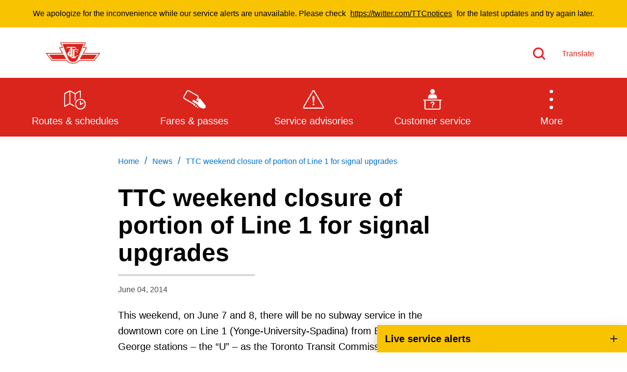

--- FILE ---
content_type: text/html; charset=utf-8
request_url: https://pw.ttc.ca/news/2014/June/TTC-weekend-closure-of-portion-of-Line-1-for-signal-upgrades-
body_size: 10357
content:



<!DOCTYPE html>
<!--[if lt IE 7]>      <html class="no-js lt-ie9 lt-ie8 lt-ie7"> <![endif]-->
<!--[if IE 7]>         <html class="no-js lt-ie9 lt-ie8"> <![endif]-->
<!--[if IE 8]>         <html class="no-js lt-ie9"> <![endif]-->
<!--[if gt IE 8]><!-->
<html class="no-js" lang="en">
<!--<![endif]-->
<head>
<link href="https://pw.ttc.ca/-/media/Feature/XA-Extensions/iotaCSS/iotaCSS/Styles/optimized-min.css?t=20201028T150838Z" rel="stylesheet"><link href="https://pw.ttc.ca/-/media/Base-Themes/Core-Libraries/styles/optimized-min.css?t=20230815T125931Z" rel="stylesheet"><link href="https://pw.ttc.ca/-/media/Base-Themes/Main-Theme/styles/optimized-min.css?t=20230815T125933Z" rel="stylesheet"><link href="https://pw.ttc.ca/-/media/Foundation/XA-Extensions/REACT/REACT/styles/optimized-min.css" rel="stylesheet"><link href="https://pw.ttc.ca/-/media/Foundation/XA-Extensions/REACT/REACT/styles/styles.css" rel="stylesheet"><link href="https://pw.ttc.ca/-/media/Themes/TTC/DevProto/Site/styles/optimized-min.css?t=20251222T021926Z" rel="stylesheet">

    
    



    <title>TTC weekend closure of portion of Line 1 for signal upgrades</title>




    <link href="/-/media/Project/TTC/Deployed/Icons/favicon.ico" rel="shortcut icon" />




<meta property="og:title"  content="TTC weekend closure of portion of Line 1 for signal upgrades "><meta property="og:url"  content="https://pw.ttc.cahttps://pw.ttc.ca/news/2014/June/TTC-weekend-closure-of-portion-of-Line-1-for-signal-upgrades-">



<meta  name="description" content="</p>    <p>This weekend, on June 7 and 8, there will be no subway service in the downtown core on Line 1 (Yonge-University-Spadina) from Bloor to Union to St George stations &ndash; the &ldquo;U&rdquo; &ndash; as the Toronto Transit Commission contin">



<meta property="twitter:title"  content="TTC weekend closure of portion of Line 1 for signal upgrades "><meta property="twitter:card"  content="summary_large_image">

    <meta name="viewport" content="width=device-width, initial-scale=1" />


          <meta name="robots" content="noindex">
  <!-- Google Tag Manager -->
  <script>
(function(w,d,s,l,i){w[l]=w[l]||[];w[l].push({'gtm.start':
new Date().getTime(),event:'gtm.js'});var f=d.getElementsByTagName(s)[0],
j=d.createElement(s),dl=l!='dataLayer'?'&l='+l:'';j.async=true;j.src=
'https://www.googletagmanager.com/gtm.js?id='+i+dl+ '&gtm_auth=jbJKUSYQvSaFC0nVv1RY6g&gtm_preview=env-9&gtm_cookies_win=x';f.parentNode.insertBefore(j,f);
})(window,document,'script','dataLayer','GTM-P2FJF4');</script>
  <!-- End Google Tag Manager -->

    <script src="https://ajax.googleapis.com/ajax/libs/jquery/3.5.1/jquery.min.js"></script>    
</head>
<body class="default-device bodyclass">
    



  <!-- Google Tag Manager (noscript) -->
  <noscript>
    <iframe src="https://www.googletagmanager.com/ns.html?id=GTM-P2FJF4&gtm_auth=jbJKUSYQvSaFC0nVv1RY6g&gtm_preview=env-9&gtm_cookies_win=x"
            height="0" width="0" style="display:none;visibility:hidden" title="Google Tag Manager"></iframe>
  </noscript>
  <!-- End Google Tag Manager (noscript) -->

    
<!-- #wrapper -->
<div id="wrapper">
  <!-- #header -->
  <header>
    <div id="header" class="">
      <div>
        




<div class="component container u-1/1 o-grid__col c-beta__container u-bgcolor-black u-color-primary-contrast">
    <div class="component-content" >

<div class="component plain-html u-1/1 o-grid__col">
    <div class="component-content">
<p></p>    </div>
</div>    </div>
</div>


<div class="component container o-grid__col">
    <div class="component-content" >



<div class="component link u-1/1 o-grid__col">
    <div class="component-content">

<div class="u-visible-on-focus c-button c-button--primary u-mb-none field-link"><a data-variantfieldname="Link" href="#main-content" data-variantitemid="{21F1F05E-E6CA-4166-AEDD-3C8FE82B9D32}">Skip to main content</a></div>    </div>
</div>


<div class="component o-container u-1/1 o-grid__col o-container--large c-header__top c-header__top">
  <div class="component-content" >
    
<div class="row component column-splitter o-grid">
        <div class="u-2/5 u-1/3@sm u-1/3@md u-1/3@wide o-grid__col o-grid__col">
            

<div class="component image u-1/1 u-push-1/6@sm o-grid__col c-header__top-logo">
    <div class="component-content">
<a title="Logo" href="https://pw.ttc.ca/" id="site-logo"><img src="https://pw.ttc.ca/-/media/Project/TTC/DevProto/Icons/TTC-LOGO.svg?h=80&amp;iar=0&amp;w=130&amp;hash=4A02D100D2E1275FDC10452F2258EC09" alt="TTC" width="130" height="80" data-variantitemid="{B02FFA18-F042-4C8E-9D1B-8494EE7023B6}" data-variantfieldname="Image" /></a>    </div>
</div>

        </div>
        <div class="u-3/5 u-2/3@sm u-2/3@md u-2/3@wide o-grid__col c-header__right o-grid__col">
            
<div class="row component column-splitter o-grid">
        <div class="u-1/1 u-1/6@sm u-4/6@md u-4/5@wide o-grid__col o-grid__col">
            
        </div>
        <div class="u-1/1 u-5/6@sm u-2/6@md u-2/5@wide o-grid__col o-grid__col">
            
<div class="row component column-splitter o-grid">
        <div class="u-1/2 o-grid__col o-grid__col">
            

<div class="component image file-type-icon-media-link u-1/1 o-grid__col position-right">
    <div class="component-content">
<a title="Search" href="https://pw.ttc.ca/Search"><img src="https://pw.ttc.ca/-/media/Project/TTC/DevProto/Icons/search.svg?h=25&amp;iar=0&amp;w=25&amp;hash=51EA787E93E5D643A6A80AEEC6C56987" alt="Search" width="25" height="25" data-variantitemid="{08A4180B-7F92-4DBE-907F-58F0BD5D45B8}" data-variantfieldname="Image" /></a>    </div>
</div>

        </div>
        <div class="u-1/2 o-grid__col o-grid__col">
            


<div class="component link u-1/1 o-grid__col position-center position-left">
    <div class="component-content">

<div class="c-link--redsm c-type--bold field-link"><a data-variantfieldname="Link" href="https://pw.ttc.ca/Translate" data-variantitemid="{8CD41475-D24F-46AF-8628-68AE865831BD}">Translate</a></div>    </div>
</div>
        </div>
</div>
        </div>
</div>
        </div>
</div>
  </div>
</div>
    </div>
</div>


<div class="component container u-1/1 o-grid__col c-navigation">
    <div class="component-content" >



<div class="component o-container u-1/1 o-grid__col o-container@lg o-container--large">
  <div class="component-content" >
    
    <div class="component navigation ttc-main-navigation u-1/1 o-grid__col">
        <div class="component-content">
            <nav>

<ul class="clearfix">
        <li class=" level1 item0 odd first rel-level1">
<a title="Routes and schedules" href="/routes-and-schedules"><div><div class="navigation-icon field-navigationicon"><img src="https://pw.ttc.ca/-/media/Project/TTC/DevProto/Icons/schedules.svg?h=24&amp;iar=0&amp;w=24&amp;hash=DB1EDBD89515118A2A44716DB055DF60" alt="An open map with a clock on its bottom right corner" width="24" height="24" data-variantitemid="{C9B173C3-5BD1-4D0E-850D-849AC22E855A}" data-variantfieldname="NavigationIcon" /></div><div class="navigation-title field-navigationtitle">Routes & schedules</div></div></a>        </li>
        <li class=" level1 item1 even rel-level1">
<a title="Fares-and-passes" href="/Fares-and-passes"><div><div class="navigation-icon field-navigationicon"><img src="https://pw.ttc.ca/-/media/Project/TTC/DevProto/Icons/Menu-Bar-Icons/fares-passes.svg?iar=0&amp;hash=B224211BC9CA9C2652151DB44AD41717" alt="" data-variantitemid="{C89FC3A8-2E81-421C-B864-84E40A8A4B17}" data-variantfieldname="NavigationIcon" /></div><div class="navigation-title field-navigationtitle">Fares & passes</div></div></a>        </li>
        <li class=" level1 item2 odd rel-level1">
<a title="Service advisories" href="/service-advisories"><div><div class="navigation-icon field-navigationicon"><img src="https://pw.ttc.ca/-/media/Project/TTC/DevProto/Icons/Menu-Bar-Icons/service-advisories.svg?iar=0&amp;hash=005D90D5D003F7300B9473BD90641914" alt="" data-variantitemid="{70CF8FC2-7E46-4DF7-8332-038CBBDF5DB5}" data-variantfieldname="NavigationIcon" /></div><div class="navigation-title field-navigationtitle">Service advisories</div></div></a>        </li>
        <li class=" level1 item3 even rel-level1">
<a title="Customer service" href="/customer-service"><div><div class="navigation-icon field-navigationicon"><img src="https://pw.ttc.ca/-/media/Project/TTC/DevProto/Icons/Menu-Bar-Icons/customer-service.svg?iar=0&amp;hash=529E4A3309641BA6F0C3C490B2B97EFB" alt="" data-variantitemid="{99A781B7-F43E-45E3-AFAC-DC9C64AC1EBE}" data-variantfieldname="NavigationIcon" /></div><div class="navigation-title field-navigationtitle">Customer service</div></div></a>        </li>
        <li class=" level1 item4 odd rel-level1">
<a title="Wheel-Trans" href="/wheel-trans"><div><div class="navigation-icon field-navigationicon"><img src="https://pw.ttc.ca/-/media/Images/Menu/WheelTrans-icon.svg?h=150&amp;iar=0&amp;w=150&amp;hash=7CABABB8B88EBD1A029607FDE3469754" alt="A bus with a stick figure sitting in a wheel-chair in its centre" width="150" height="150" data-variantitemid="{CD34D46D-9A50-4954-8AAF-0993B5229FBC}" data-variantfieldname="NavigationIcon" /></div><div class="navigation-title field-navigationtitle">Wheel-Trans</div></div></a>        </li>
        <li class=" level1 item5 even rel-level1">
<a title="Accessibility" href="/accessibility"><div><div class="navigation-icon field-navigationicon"><img src="https://pw.ttc.ca/-/media/Project/TTC/DevProto/Icons/accessibility-revised.svg?iar=0&amp;hash=9D72B08FB2BA3D9C02EFDC2EF1598DF5" alt="Accessibility icon" data-variantitemid="{68C2FB53-5725-4650-BB1C-D87CFA6D42CD}" data-variantfieldname="NavigationIcon" /></div><div class="navigation-title field-navigationtitle">Accessibility</div></div></a>        </li>
        <li class=" level1 item6 odd rel-level1">
<a title="Riding the TTC" href="/riding-the-ttc"><div><div class="navigation-icon field-navigationicon"><img src="https://pw.ttc.ca/-/media/Images/Menu/RidingTheTTC-icon.svg?h=150&amp;iar=0&amp;w=150&amp;hash=CC90A9EE07E785C5ED16E31311EF9851" alt="An outline of a bus next to a bus stop pole" width="150" height="150" data-variantitemid="{062BEEEA-829B-4276-BAB7-542094623B65}" data-variantfieldname="NavigationIcon" /></div><div class="navigation-title field-navigationtitle">Riding the TTC</div></div></a>        </li>
        <li class=" level1 item7 even active rel-level1">
<a title="News" href="/news"><div><div class="navigation-icon field-navigationicon"><img src="https://pw.ttc.ca/-/media/Images/Menu/News-icon.svg?h=150&amp;iar=0&amp;w=150&amp;hash=850A8D2DF85A1F2DD67390DCACCF2E8B" alt="A megaphone with lines indicating sounds coming out of it" width="150" height="150" data-variantitemid="{0F15E743-E24D-4EC4-A75D-697058356027}" data-variantfieldname="NavigationIcon" /></div><div class="navigation-title field-navigationtitle">News</div></div></a>        </li>
        <li class=" level1 item8 odd rel-level1">
<a title="Diversity" href="/Diversity"><div><div class="navigation-icon field-navigationicon"><img src="https://pw.ttc.ca/-/media/Project/TTC/DevProto/Icons/diversity.svg?h=24&amp;iar=0&amp;w=24&amp;hash=7BBB2B82D927BBDD19F90BDF7E3CD998" alt="Diversity," width="24" height="24" data-variantitemid="{2F7C7DB1-1B68-4C28-A256-B957EB491E2F}" data-variantfieldname="NavigationIcon" /></div><div class="navigation-title field-navigationtitle">Diversity</div></div></a>        </li>
        <li class=" level1 item9 even rel-level1">
<a title="Next-Vehicle" href="/Next-Vehicle"><div><div class="icon-ph"></div><div class="navigation-title field-navigationtitle">Next Vehicle</div></div></a>        </li>
        <li class=" level1 item10 odd rel-level1">
<a title="Jobs - old" href="/jobs---old"><div><div class="navigation-icon field-navigationicon"><img src="https://pw.ttc.ca/-/media/Images/Menu/Jobposting-icon.svg?h=150&amp;iar=0&amp;w=150&amp;hash=E06FC4C018924DA3AF1817DDDAFD973D" alt="Two hands clasped together in a handshake" width="150" height="150" data-variantitemid="{2CBD6922-6E64-4E28-8577-00CDF8F6D018}" data-variantfieldname="NavigationIcon" /></div><div class="navigation-title field-navigationtitle">Jobs</div></div></a>        </li>
        <li class=" level1 item11 even rel-level1">
<a title="Jobs - example 1" href="/jobs-example-1"><div><div class="navigation-icon field-navigationicon"><img src="https://pw.ttc.ca/-/media/Images/Menu/Jobposting-icon.svg?h=150&amp;iar=0&amp;w=150&amp;hash=E06FC4C018924DA3AF1817DDDAFD973D" alt="Two hands clasped together in a handshake" width="150" height="150" data-variantitemid="{A4B63A95-0120-46BB-95FE-639ADCD40B3D}" data-variantfieldname="NavigationIcon" /></div><div class="navigation-title field-navigationtitle">Jobs</div></div></a>        </li>
        <li class=" level1 item12 odd rel-level1">
<a title="Trip planner" href="/trip-planner"><div><div class="navigation-icon field-navigationicon"><img src="https://pw.ttc.ca/-/media/Project/TTC/DevProto/Icons/Menu-Bar-Icons/trip-planner.svg?iar=0&amp;hash=5A6A413AC55152876BC7AEF2354B4A8F" alt="" data-variantitemid="{F76C341D-A13E-49D0-8202-6194A8BDE434}" data-variantfieldname="NavigationIcon" /></div><div class="navigation-title field-navigationtitle">Trip planner</div></div></a>        </li>
        <li class=" level1 item13 even rel-level1">
<a title="Fares Sample" href="/Fares-Sample"><div><div class="icon-ph"></div><div class="navigation-title field-navigationtitle">Fares</div></div></a>        </li>
        <li class=" level1 item14 odd last rel-level1">
<a title="TTCshop" href="/TTCshop"><div><div class="navigation-icon field-navigationicon"><img src="https://pw.ttc.ca/-/media/Project/TTC/DevProto/Icons/ttcshop.svg?iar=0&amp;hash=38C22AAA41EBFE2C13A0216763FF75BD" alt="A shopping cart with a TTC logo" data-variantitemid="{80B655AF-77BA-4C2A-B85F-ACDF132248E5}" data-variantfieldname="NavigationIcon" /></div><div class="navigation-title field-navigationtitle">TTC Shop</div></div></a>        </li>
</ul>
            </nav>
        </div>
    </div>

  </div>
</div>
    </div>
</div>
      </div>
    </div>
  </header>
  <!-- /#header -->
  <!-- #content -->
  <main>
    <div id="content" class="">
      <div>
        




<div class="component o-container u-1/1 o-grid__col">
  <div class="component-content" >
    

<div class="component breadcrumb c-breadcrumb u-mb-sm u-mt-xl@sm u-mb-xl u-1/1 o-grid__col">
    <div class="component-content">
        <nav>
            <ol>
                    <li class="breadcrumb-item home">
<div class="navigation-title field-navigationtitle"><a title="Home" href="/">Home</a></div>                            <span class="separator">/</span>
                    </li>
                    <li class="breadcrumb-item ">
<div class="navigation-title field-navigationtitle"><a title="News" href="/news">News</a></div>                            <span class="separator">/</span>
                    </li>
                    <li class="breadcrumb-item last">
<div class="navigation-title field-navigationtitle"><a title="TTC weekend closure of portion of Line 1 for signal upgrades " href="/news/2014/June/TTC-weekend-closure-of-portion-of-Line-1-for-signal-upgrades-">TTC weekend closure of portion of Line 1 for signal upgrades </a></div>                            <span class="separator">/</span>
                    </li>
            </ol>
        </nav>
    </div>
</div>

  </div>
</div>





<div class="component o-container u-1/1 o-grid__col">
  <div class="component-content" >
    

<div class="component title u-color-black u-1/1 o-grid__col">
    <div class="component-content">
<h1 class="u-type--d6 field-title">TTC weekend closure of portion of Line 1 for signal upgrades </h1>    </div>
</div>

<div class="component divider u-1/2 u-2/5@sm o-grid__col">
    <div class="component-content">
        <hr />
    </div>
</div>

  </div>
</div>





<div class="component o-container u-1/1 o-grid__col">
  <div class="component-content" >
    

<div class="component content u-1/1 o-grid__col">
    <div class="component-content">
    </div>
</div>

  </div>
</div>





<div class="component o-container u-1/1 o-grid__col">
  <div class="component-content" >
    

<div class="component content u-1/1 o-grid__col">
    <div class="component-content">
<div class="u-color-grey u-type--caption u-mb-lg field-contentdate">June 04, 2014</div>    </div>
</div>

  </div>
</div>





<div class="component o-container u-1/1 o-grid__col">
  <div class="component-content" >
    

<div class="component content u-1/1 o-grid__col">
    <div class="component-content">
<div class="u-type--body"><p style="color: #000000; margin-right: 0px; margin-bottom: 20px; margin-left: 0px; padding: 0px; border: 0px;">This weekend, on June 7 and 8, there will be no subway service in the downtown core on Line 1 (Yonge-University-Spadina) from Bloor to Union to St George stations &ndash; the &ldquo;U&rdquo; &ndash; as the Toronto Transit Commission continues to upgrade its 60-year-old signal system.</p>
<p style="color: #000000; margin: 0px 0px 20px; padding: 0px; border: 0px;">During the closure, subway trains on Line 1 will terminate southbound at Bloor Station on the Yonge portion of the line and southbound at St. George Station on the University-Spadina portion of the line. One hundred and twenty shuttle buses will operate every three minutes on Yonge St. and University Ave., using King and Wellington Sts. As Front St. is closed for construction, shuttle buses will not service Union Station. As a result, the TTC will take the opportunity to close Union Station for ongoing concourse and second platform construction. Customers can access the PATH from the Royal Bank Plaza at Front and Bay Sts. TTC staff will be on hand to offer assistance at all affected stations.</p>
<p style="color: #000000; margin: 0px 0px 20px; padding: 0px; border: 0px;">The TTC is laying the foundation for a new Automatic Train Control (ATC) signal system on Line 1 to improve reliability and capacity on the subway. The modernization process requires crews to upgrade TTC signals, relays, wiring and cabling equipment.&nbsp; For more information on the ATC project, watch the TTC&rsquo;s explainer video at&nbsp;<a href="http://www.youtube.com/officialttcchannel" style="color: #104ba5; margin: 0px; padding: 0px; border: 0px;">www.youtube.com/OfficialTTCchannel</a>.</p>
<p style="color: #000000; margin: 0px 0px 20px; padding: 0px; border: 0px;">The City of Toronto will help facilitate shuttle buses by making traffic signal timing changes along Yonge St. and University Ave. and prohibit right-hand turns at the intersection of Bloor and Yonge Sts.</p>
<p style="color: #000000; margin: 0px 0px 20px; padding: 0px; border: 0px;">Customers attending the Toronto Blue Jays games can use the alternate routes listed below.<br />
From the west:<br />
&bull;&nbsp;504 King streetcar from Dundas West Station to University Ave. or Yonge St.<br />
&bull;&nbsp;505 Dundas streetcar/replacement bus from Dundas West Station to University Ave. or Yonge St.<br />
&nbsp;<br />
From the east:<br />
&bull;&nbsp;506 Carlton streetcar from Main Street Station to Yonge St. or University Ave.<br />
&bull;&nbsp;504 King streetcar from Broadview Station to Yonge St. or University Ave.<br />
&bull;&nbsp;505 Dundas streetcar from Broadview Station to Yonge St. or University Ave.<br />
&nbsp;<br />
From the north or south:<br />
&bull;&nbsp;Shuttle buses on University Ave. or Yonge St.<br />
&bull;&nbsp;6 Bay bus operating on Bay St. between Bay Station and Queens Quay<br />
&bull;&nbsp;510 Spadina streetcar operating on Spadina Ave. between Spadina Station and King St. W.<br />
&bull;&nbsp;511 Bathurst streetcar operating on Bathurst St. between Bathurst Station and Lake Shore/Exhibition Place<br />
&bull;&nbsp;75 Sherbourne bus operating on Sherbourne St. between Sherbourne Station and Queens Quay<br />
&nbsp;<br />
TTC Wheel-Trans buses will be available to accommodate seniors and customers who use wheelchairs, scooters and other mobility aids.<br />
&nbsp;<br />
Regular subway service will resume on Mon., June 9 at 6 a.m.</p>
<p style="color: #000000; margin: 0px 0px 20px; padding: 0px; border: 0px;">&nbsp;</p>
<p>&nbsp;</p></div>    </div>
</div>

  </div>
</div>





<div class="component o-container u-1/1 o-grid__col">
  <div class="component-content" >
    

<div class="component content u-1/1 o-grid__col">
    <div class="component-content">
<div class="divider u-1/2 u-2/5@sm o-grid__col"></div>    </div>
</div>



<div class="component container u-1/1 o-grid__col">
    <div class="component-content" >
    </div>
</div>
  </div>
</div>





<div class="component link u-no-print u-1/1 o-grid__col" id="back-to-top-wrapper">
    <div class="component-content">

<div class="icon-button"><button class="icon field-icon c-button__back-to-top u-bgcolor-primary field-icon"><img src="https://pw.ttc.ca/-/media/Project/TTC/DevProto/Icons/back-to-top-arrow.svg?h=50&amp;iar=0&amp;w=40&amp;hash=03591F14FB4A25E46327D7B79BEAF248" alt="Back to top" width="40" height="50" data-variantitemid="{639889DE-D6D4-4A93-B59D-D52F86492D7F}" data-variantfieldname="Icon" /></button></div>    </div>
</div>
      </div>
    </div>
  </main>
  <!-- /#content -->
  <!-- #footer -->
  <footer>
    <div id="footer" class="">
      <div>
        




<div class="component container u-1/1 o-grid__col c-footer u-bgcolor-black">
    <div class="component-content" >



<div class="component REACT u-1/1 o-grid__col">


        <div class="component-content">

            <div data-react-hook data-react-component="LiveAlertsWidget" data-react-props='{&quot;fixed&quot;:true,&quot;componentname&quot;:&quot;LiveAlertsWidget&quot;,&quot;title&quot;:&quot;Live service alerts&quot;,&quot;endpoint&quot;:&quot;https://alerts.ttc.ca/api/alerts/live-alerts&quot;}'></div>

        </div>

      </div>


<div class="component o-container u-1/1 o-grid__col o-container--large">
  <div class="component-content" >
    
<div class="row component column-splitter o-grid">
        <div class="u-1/1 o-grid__col o-grid__col">
            


<div class="component link c-footer__contact--mobile u-hidden@md u-mb-xl u-pb-xl u-1/1 o-grid__col">
    <div class="component-content">

<div class="field-link"><a data-variantfieldname="Link" title="Contact us" href="https://pw.ttc.ca/customer-service/contact-us" data-variantitemid="{635244C0-72B7-420C-9FF7-61C4129C4071}">Contact us</a></div>    </div>
</div>
<div class="component link-list u-1/1 o-grid__col c-footer__links">
    <div class="component-content">
                <ul>
                <li class="item0 odd first">
<div class="field-link field-link"><a data-variantfieldname="Link" title="About the TTC" href="https://pw.ttc.ca/about-the-ttc" data-variantitemid="{8AE2EA7D-4D75-4A0E-A75E-B2C9055561B4}">About the TTC</a></div>                </li>
                <li class="item1 even">
<div class="field-link field-link"><a data-variantfieldname="Link" title="Transparency and accountability" href="https://pw.ttc.ca/transparency-and-accountability" data-variantitemid="{F29163EF-B06A-467A-AE8F-785FC5E0D440}">Transparency and accountability</a></div>                </li>
                <li class="item2 odd last">
<div class="field-link field-link"><a data-variantfieldname="Link" title="Projects and plans" href="https://pw.ttc.ca/about-the-ttc/projects-and-plans" data-variantitemid="{4337883C-02C7-4B83-AA05-5908893D6095}">Projects and plans</a></div>                </li>
        </ul>
    </div>
</div>

        </div>
        <div class="u-1/1 o-grid__col o-grid__col">
            
<div class="component link-list u-1/1 o-grid__col c-footer__links">
    <div class="component-content">
                <ul>
                <li class="item0 odd first">
<div class="field-link field-link"><a data-variantfieldname="Link" title="Public meetings" href="https://pw.ttc.ca/Public-meetings" data-variantitemid="{2292B6E4-F443-4CC4-AB26-1E75DEADDA4C}">Public meetings</a></div>                </li>
                <li class="item1 even">
<div class="field-link field-link"><a data-variantfieldname="Link" title="Jobs" href="https://pw.ttc.ca/Jobs" data-variantitemid="{0F70C49F-F0A1-44A4-9DBB-C00AD6EDA28D}">Jobs</a></div>                </li>
                <li class="item2 odd last">
<div class="field-link field-link"><a data-variantfieldname="Link" title="Doing business with the TTC" href="https://pw.ttc.ca/doing-business-with-the-ttc" data-variantitemid="{6CB16243-47C7-49C0-A25B-14D5113964C4}">Doing business with the TTC</a></div>                </li>
        </ul>
    </div>
</div>

        </div>
        <div class="u-1/1 o-grid__col o-grid__col">
            
<div class="component link-list u-1/1 o-grid__col c-footer__links">
    <div class="component-content">
                <ul>
                <li class="item0 odd first">
<div class="field-link field-link"><a data-variantfieldname="Link" title="News" href="https://pw.ttc.ca/news" data-variantitemid="{7BCDCE51-22AF-4A36-ADAA-250BC04889FB}">News</a></div>                </li>
                <li class="item1 even">
<div class="field-link field-link"><a data-variantfieldname="Link" target="_blank" title="TTC Shop" rel="noopener noreferrer" href="https://www.ttcshop.ca/" data-variantitemid="{05096693-AC6D-4565-B5A0-C5C1E3F0DA7B}">TTC Shop</a></div>                </li>
                <li class="item2 odd last">
<div class="field-link field-link"><a data-variantfieldname="Link" title="FAQ" href="https://pw.ttc.ca/about-the-ttc/faq-page" data-variantitemid="{5AE3879A-3D60-4453-B26C-785B42906244}">FAQ</a></div>                </li>
        </ul>
    </div>
</div>

        </div>
        <div class="u-1/1 o-grid__col o-grid__col">
            


<div class="component link u-1/1 o-grid__col c-button--fluid">
    <div class="component-content">

<div class="u-hidden u-block@md c-button c-button--ghost c-button--medium c-button--flush u-mb-none field-link"><a data-variantfieldname="Link" title="Contact us" href="https://pw.ttc.ca/customer-service/contact-us" data-variantitemid="{635244C0-72B7-420C-9FF7-61C4129C4071}">Contact us</a></div>    </div>
</div>
<div class="component link-list u-1/1 o-grid__col c-footer__social">
    <div class="component-content">
                <ul>
                <li class="item0 odd first">
<a target="_blank" rel="noopener noreferrer" href="http://twitter.com/TTCnotices"><img src="https://pw.ttc.ca/-/media/Project/TTC/DevProto/Icons/2021-Social-Media-Icons/128x128_Twitter_White.svg?h=28&amp;iar=0&amp;w=28&amp;hash=41FB1375E362DD1D9F346595788CB681" alt="Go to TTC&#39;s X feed" width="28" height="28" data-variantitemid="{5A8C232B-8F60-4E87-91B1-01217E9D32DF}" data-variantfieldname="Icon" /></a>                </li>
                <li class="item1 even">
<a target="_blank" rel="noopener noreferrer" href="https://www.facebook.com/TorontoTransitCommission"><img src="https://pw.ttc.ca/-/media/Project/TTC/DevProto/Icons/2021-Social-Media-Icons/128x128_Facebook_White.svg?h=28&amp;iar=0&amp;w=28&amp;hash=9B306A97C28D5606AC670602AD3CAD97" alt="Go to TTC&#39;s Facebook page" width="28" height="28" data-variantitemid="{FF99FE81-05E8-4E3B-8BD8-DDC57868CD1B}" data-variantfieldname="Icon" /></a>                </li>
                <li class="item2 odd">
<a target="_blank" rel="noopener noreferrer" href="http://www.linkedin.com/company/ttc"><img src="https://pw.ttc.ca/-/media/Project/TTC/DevProto/Icons/2021-Social-Media-Icons/128x128_LI_White.svg?h=28&amp;iar=0&amp;w=28&amp;hash=8516E9E858F7170BD5815CB8F43799CE" alt="Go to TTC&#39;s LinkedIn page" width="28" height="28" data-variantitemid="{074D920E-C223-4AAE-9313-1B4EFDF86BF3}" data-variantfieldname="Icon" /></a>                </li>
                <li class="item3 even">
<a target="_blank" rel="noopener noreferrer" href="https://www.instagram.com/takethettc"><img src="https://pw.ttc.ca/-/media/Project/TTC/DevProto/Icons/2021-Social-Media-Icons/128x128_Insta_White.svg?h=28&amp;iar=0&amp;w=28&amp;hash=481908937C905DAD0673134A7CD0320C" alt="Go to TTc&#39;s Instagram profile" width="28" height="28" data-variantitemid="{3A8C3271-F521-4F3B-B043-A7D416BC8B11}" data-variantfieldname="Icon" /></a>                </li>
                <li class="item4 odd">
<a target="_blank" rel="noopener noreferrer" href="http://www.youtube.com/officialttcchannel"><img src="https://pw.ttc.ca/-/media/Project/TTC/DevProto/Icons/2021-Social-Media-Icons/128x128_Youtube_White.svg?h=28&amp;iar=0&amp;w=28&amp;hash=2860FA94FDEEB0427DCC881CAC364CC9" alt="Go to TTC&#39;s YouTube channel" width="28" height="28" data-variantitemid="{F499F379-3E3B-4D82-9168-003C522D4CD9}" data-variantfieldname="Icon" /></a>                </li>
                <li class="item5 even last">
<a title="RSS feeds" href="https://pw.ttc.ca/rss-feeds"><img src="https://pw.ttc.ca/-/media/Project/TTC/DevProto/Icons/rss.svg?iar=0&amp;hash=6FAF5CA6CF19FA7BF642DB63B7824FCC" alt="see available rss feeds" data-variantitemid="{FB285FC4-499B-4A24-BB08-EAB377DFD5C6}" data-variantfieldname="Icon" /></a>                </li>
        </ul>
    </div>
</div>

        </div>
</div>


<div class="component container u-1/1 o-grid__col c-footer__wrapper-secondary-links">
    <div class="component-content" >

<div class="row component column-splitter o-grid">
        <div class="u-1/1 u-1/2@md o-grid__col o-grid__col">
            
<div class="component link-list u-1/1 o-grid__col c-footer__secondary-links u-mr-xl@md u-mb-xl@md">
    <div class="component-content">
                <ul>
                <li class="item0 odd first">
<div class="field-link field-link"><a data-variantfieldname="Link" title="Terms" href="https://pw.ttc.ca/transparency-and-accountability/policies/web-site-terms-and-conditions-of-use" data-variantitemid="{D93A40F9-5110-45F5-8BF9-F5053BB5F128}">Terms</a></div>                </li>
                <li class="item1 even">
<div class="field-link field-link"><a data-variantfieldname="Link" title="By-law" href="https://pw.ttc.ca/by-law-no-1" data-variantitemid="{4C4826EA-14C3-45C8-A9BC-E5EFB52564AF}">By-law</a></div>                </li>
                <li class="item2 odd last">
<div class="field-link field-link"><a data-variantfieldname="Link" title="Access &amp; Privacy" href="https://pw.ttc.ca/transparency-and-accountability/policies/Privacy/ttc-privacy-code" data-variantitemid="{1682076A-1901-4149-9BBB-7CE3564E546B}">Access &amp; Privacy</a></div>                </li>
        </ul>
    </div>
</div>

        </div>
        <div class="u-1/1 u-1/2@md o-grid__col o-grid__col">
            


    <div class="component rich-text u-1/1 o-grid__col c-footer__copyright">
        <div class="component-content">
Toronto Transit Commission, Copyright 1997-2026        </div>
    </div>

        </div>
</div>    </div>
</div>
  </div>
</div>
    </div>
</div>
      </div>
    </div>
  </footer>
  <!-- /#footer -->
</div>
<!-- /#wrapper -->
    




    <div class="privacy-warning permisive" style="">
            <div class='close'>
                <a onclick="XA.cookies.removeCookieWarning();">X</a>
            </div>
        <div class="info">
            Cookies help us improve your website experience.<br>
By using our website, you agree to our use of cookies.
        </div>
        <div class="submit">
            <a onclick="XA.cookies.createCookie(&#39;privacy-notification&#39;, 1, 365);XA.cookies.removeCookieWarning();">Confirm</a>
        </div>
    </div>

    <script src="https://pw.ttc.ca/-/media/Base-Themes/Core-Libraries/scripts/optimized-min.js?t=20230815T125930Z"></script><script src="https://pw.ttc.ca/-/media/Base-Themes/XA-API/Scripts/optimized-min.js?t=20230815T125932Z"></script><script src="https://pw.ttc.ca/-/media/Base-Themes/Main-Theme/scripts/optimized-min.js?t=20230815T125933Z"></script><script src="https://pw.ttc.ca/-/media/Base-Themes/Resolve-Conflicts/Scripts/optimized-min.js?t=20230815T125934Z"></script><script src="https://pw.ttc.ca/-/media/Base-Themes/Google-Maps-JS-Connector/Scripts/optimized-min.js?t=20230815T125934Z"></script><script src="https://pw.ttc.ca/-/media/Base-Themes/Maps/Scripts/optimized-min.js?t=20230815T125935Z"></script><script src="https://pw.ttc.ca/-/media/Base-Themes/SearchTheme/Scripts/optimized-min.js?t=20230815T125936Z"></script><script src="https://pw.ttc.ca/-/media/Foundation/XA-Extensions/REACT/REACT/scripts/index.js"></script><script src="https://pw.ttc.ca/-/media/Themes/TTC/DevProto/Site/scripts/optimized-min.js?t=20251222T021924Z"></script>    <!-- /#wrapper/ -->
    
    

   
</body>
</html>

--- FILE ---
content_type: image/svg+xml
request_url: https://pw.ttc.ca/-/media/Images/Menu/Jobposting-icon.svg?h=150&iar=0&w=150&hash=E06FC4C018924DA3AF1817DDDAFD973D
body_size: 3775
content:
<?xml version="1.0" encoding="utf-8"?>
<!-- Generator: Adobe Illustrator 22.1.0, SVG Export Plug-In . SVG Version: 6.00 Build 0)  -->
<svg version="1.1" id="Layer_1" xmlns="http://www.w3.org/2000/svg" xmlns:xlink="http://www.w3.org/1999/xlink" x="0px" y="0px"
	 viewBox="0 0 47.5 35.8" style="enable-background:new 0 0 47.5 35.8;" xml:space="preserve">
<style type="text/css">
	.st0{filter:url(#Adobe_OpacityMaskFilter);}
	.st1{fill:#FFFFFF;}
	.st2{mask:url(#b_1_);fill:#E91D2D;}
	.st3{fill:#E91D2D;stroke:#E91D2D;stroke-width:0.25;stroke-miterlimit:10;}
	.st4{fill:#E91D2D;}
	.st5{fill:#E91D2D;stroke:#FFFFFF;stroke-width:0.1;stroke-linejoin:round;stroke-miterlimit:10;}
	.st6{fill:none;stroke:#E91D2D;stroke-width:1.25;stroke-linecap:round;stroke-linejoin:round;stroke-miterlimit:10;}
	.st7{fill:none;stroke:#E91D2D;stroke-width:1.5;stroke-miterlimit:10;}
	.st8{fill:none;stroke:#E91D2D;stroke-width:1.5;stroke-linecap:round;stroke-linejoin:round;}
	.st9{fill:none;stroke:#E91D2D;stroke-width:1.5;stroke-linejoin:round;}
</style>
<path class="st1" d="M46.3,17.5c-0.2-0.4-0.7-0.5-1-0.3l-3.1,1.9L34.6,6l3.1-1.8c0.4-0.2,0.5-0.7,0.3-1c-0.2-0.4-0.7-0.5-1-0.3
	l-3.8,2.2c-0.2,0.1-0.4,0.4-0.4,0.7c-0.3,0-0.5,0-0.8,0h-7.9c-0.3,0-0.5,0-0.8,0.1c-0.3,0-0.5-0.1-0.7-0.1h-7.2c-0.2,0-0.5,0-0.8,0
	c0-0.3-0.1-0.5-0.4-0.7l-3.8-2.2c-0.4-0.2-0.8-0.1-1,0.3C9.3,3.5,9.4,4,9.8,4.2L12.9,6L5.3,19.1l-3.1-1.9c-0.4-0.2-0.8-0.1-1,0.3
	c-0.2,0.4-0.1,0.8,0.3,1l3.8,2.3c0.1,0.1,0.3,0.1,0.4,0.1c0.1,0,0.1,0,0.2,0c0.2-0.1,0.4-0.2,0.5-0.4l0.5-0.8l1.5,0.8
	c-0.5,1.1-0.4,2.4,0.5,3.3c0.4,0.4,1,0.7,1.6,0.8c-0.3,1-0.1,2.2,0.7,3c0.6,0.6,1.3,0.8,2,0.8c0,0,0.1,0,0.1,0
	c0,0.8,0.2,1.6,0.8,2.2c0.6,0.6,1.3,0.8,2,0.8c0.6,0,1.2-0.2,1.8-0.6c0.1,0.5,0.4,0.9,0.7,1.3c0.6,0.6,1.3,0.8,2,0.8s1.5-0.3,2-0.8
	l1-1c0,0,0.1-0.1,0.1-0.1l1.1,1.1c0.6,0.6,1.3,0.8,2,0.8s1.5-0.3,2-0.8c0.4-0.4,0.6-0.8,0.7-1.3c0.5,0.4,1.1,0.6,1.8,0.6
	c0.7,0,1.5-0.3,2-0.8c0.6-0.6,0.9-1.4,0.8-2.2c0,0,0.1,0,0.1,0c0.7,0,1.5-0.3,2-0.8c0.8-0.8,1-2,0.7-3c0.8-0.1,1.5-0.6,1.9-1.2
	c0.6-0.9,0.6-2,0.2-2.9l1.5-0.8l0.5,0.8c0.1,0.2,0.3,0.3,0.5,0.4c0.1,0,0.1,0,0.2,0c0.1,0,0.3,0,0.4-0.1l3.8-2.3
	C46.4,18.3,46.5,17.8,46.3,17.5z M9.8,22.8c-0.5-0.5-0.5-1.4,0-2l1.8-1.8c0.3-0.3,0.6-0.4,1-0.4c0.4,0,0.7,0.1,1,0.4
	c0.5,0.5,0.5,1.4,0,2l-1.8,1.8C11.2,23.3,10.3,23.3,9.8,22.8z M12.1,26.5c-0.5-0.5-0.5-1.4,0-2l2.5-2.5c0.3-0.3,0.6-0.4,1-0.4
	c0.4,0,0.7,0.1,1,0.4c0.5,0.5,0.5,1.4,0,2L14,26.5C13.5,27.1,12.6,27.1,12.1,26.5z M17,29.6c-0.5,0.5-1.4,0.5-2,0
	c-0.5-0.5-0.5-1.4,0-2l2.5-2.5c0.3-0.3,0.6-0.4,1-0.4c0.4,0,0.7,0.1,1,0.4c0.5,0.5,0.5,1.4,0,2L17,29.6z M22.6,30.1l-1,1
	c-0.5,0.5-1.4,0.5-2,0c-0.5-0.5-0.5-1.4,0-2l1-1c0.3-0.3,0.6-0.4,1-0.4c0.4,0,0.7,0.1,1,0.4C23.1,28.6,23.1,29.5,22.6,30.1z
	 M37.9,22.5c-0.2,0.4-0.6,0.6-1,0.6c-0.4,0-0.8-0.1-1.1-0.4l-3.2-3.2c-0.3-0.3-0.8-0.3-1.1,0c-0.3,0.3-0.3,0.8,0,1.1l3.2,3.2
	l0.8,0.8c0.5,0.5,0.5,1.4,0,2c-0.5,0.5-1.4,0.5-2,0l-3.9-3.9c-0.3-0.3-0.8-0.3-1.1,0c-0.3,0.3-0.3,0.8,0,1.1l3.9,3.9
	c0.5,0.5,0.5,1.4,0,2c-0.5,0.5-1.4,0.5-2,0l-3.9-3.9c-0.3-0.3-0.8-0.3-1.1,0c-0.3,0.3-0.3,0.8,0,1.1l2.4,2.4c0,0,0,0,0,0
	c0.5,0.5,0.5,1.4,0,2c-0.5,0.5-1.4,0.5-2,0l-1.5-1.5c0.2-0.9-0.1-1.9-0.8-2.6c-0.6-0.6-1.4-0.9-2.2-0.8c0-0.8-0.2-1.6-0.8-2.2
	c-0.6-0.6-1.4-0.9-2.2-0.8c0-0.8-0.2-1.6-0.8-2.2c-0.6-0.6-1.4-0.9-2.2-0.8c0-0.8-0.2-1.6-0.8-2.2c-1.1-1.1-3-1.1-4.1,0l-1.3,1.3
	l-1.7-0.9L14,7.2c0.5,0.1,1,0.1,1.5,0.1h5c-0.2,0.1-0.3,0.3-0.5,0.4l-1.4,1.4c-0.6,0.6-0.9,1.3-0.9,2.1v5.9c0,0.8,0.7,1.5,1.5,1.5
	H20c2.1,0,3.8-1.7,3.8-3.8v-1.2c2-1.8,5.1-1.7,7,0.2l6.9,6.9c0,0,0,0,0,0C38.1,21.2,38.2,22,37.9,22.5z M38.3,19.3l-6.5-6.5
	c-2.6-2.6-6.8-2.6-9.4,0c-0.1,0.1-0.2,0.3-0.2,0.5v1.5c0,1.3-1,2.3-2.3,2.3h-0.8v-5.9c0-0.4,0.2-0.8,0.4-1.1L21,8.8
	c1-1,2-1.5,3.1-1.5h7.9c0.5,0,1,0,1.5-0.1L40,18.4L38.3,19.3z"/>
</svg>


--- FILE ---
content_type: image/svg+xml
request_url: https://pw.ttc.ca/-/media/Project/TTC/DevProto/Icons/rss.svg?iar=0&hash=6FAF5CA6CF19FA7BF642DB63B7824FCC
body_size: 1223
content:
<?xml version="1.0" encoding="UTF-8"?>
<svg width="24px" height="24px" viewBox="0 0 24 24" version="1.1" xmlns="http://www.w3.org/2000/svg" xmlns:xlink="http://www.w3.org/1999/xlink">ß
    <g id="RSS" stroke="none" stroke-width="1" fill="none" fill-rule="evenodd" transform="translate(-12.000000, -12.000000)">
        <g>
            <rect id="Rectangle-16-Copy-3" x="0" y="0" width="48" height="48"></rect>
            <path d="M18.2337,32.6079545 C18.2337,34.3294091 16.8378818,35.7249545 15.1167,35.7249545 C13.3957909,35.7249545 11.9999727,34.3294091 11.9999727,32.6079545 C11.9999727,30.8865 13.3957909,29.4909545 15.1167,29.4909545 C16.8378818,29.4909545 18.2337,30.8865 18.2337,32.6079545 Z M12.0036,24.75 L12.0036,20.25 C20.5135091,20.25 27.4369636,27.2018182 27.4369636,35.7466364 L22.9369636,35.7466364 C22.9369636,32.8044545 21.7991455,30.0409091 19.7326909,27.9649091 C17.6692364,25.8919091 14.9245091,24.75 12.0036,24.75 Z M12.0102545,16.7727273 L12.0102545,12.2727273 C24.8998909,12.2727273 35.3862545,22.8051818 35.3862545,35.7515455 L30.8862545,35.7515455 C30.8862545,25.2867273 22.4186182,16.7727273 12.0102545,16.7727273 Z" id="Combined-Shape" fill="#FFFFFF"></path>
        </g>
    </g>
</svg>

--- FILE ---
content_type: image/svg+xml
request_url: https://pw.ttc.ca/-/media/Project/TTC/DevProto/Icons/2021-Social-Media-Icons/128x128_Insta_White.svg?h=28&iar=0&w=28&hash=481908937C905DAD0673134A7CD0320C
body_size: 1604
content:
<svg xmlns="http://www.w3.org/2000/svg" viewBox="0 0 128 128"><defs><style>.cls-1{fill:#fff;}</style></defs><title>All_128x128</title><g id="Logo"><path class="cls-1" d="M89.07,45a10.58,10.58,0,0,0-6.1-6.1,17.71,17.71,0,0,0-6-1.11c-3.39-.16-4.41-.19-13-.19s-9.61,0-13,.19a17.71,17.71,0,0,0-6,1.11,10.58,10.58,0,0,0-6.1,6.1,17.71,17.71,0,0,0-1.11,6c-.16,3.39-.19,4.41-.19,13s0,9.61.19,13a17.71,17.71,0,0,0,1.11,6,10.58,10.58,0,0,0,6.1,6.1,17.46,17.46,0,0,0,6,1.11c3.39.16,4.41.19,13,.19s9.61,0,13-.19a17.46,17.46,0,0,0,6-1.11,10.58,10.58,0,0,0,6.1-6.1,17.71,17.71,0,0,0,1.11-6c.16-3.39.19-4.41.19-13s0-9.61-.19-13A17.71,17.71,0,0,0,89.07,45ZM64,80.52A16.52,16.52,0,1,1,80.52,64,16.52,16.52,0,0,1,64,80.52ZM81.17,50.69A3.86,3.86,0,1,1,85,46.83,3.86,3.86,0,0,1,81.17,50.69Z"/><path class="cls-1" d="M64,53.28A10.72,10.72,0,1,0,74.72,64,10.72,10.72,0,0,0,64,53.28Z"/><path class="cls-1" d="M64.46,1.67h-.92A62.33,62.33,0,0,0,1.21,64h0a62.33,62.33,0,0,0,62.33,62.33h.92A62.33,62.33,0,0,0,126.79,64h0A62.33,62.33,0,0,0,64.46,1.67ZM96,77.26a23.6,23.6,0,0,1-1.49,7.81,16.44,16.44,0,0,1-9.41,9.41A23.86,23.86,0,0,1,77.26,96c-3.43.16-4.52.19-13.26.19s-9.83,0-13.26-.19a23.91,23.91,0,0,1-7.81-1.49,16.05,16.05,0,0,1-5.7-3.71,15.89,15.89,0,0,1-3.7-5.7A23.57,23.57,0,0,1,32,77.26c-.16-3.43-.19-4.52-.19-13.26s0-9.83.19-13.26a23.62,23.62,0,0,1,1.5-7.81,15.89,15.89,0,0,1,3.7-5.7,16.05,16.05,0,0,1,5.7-3.71A23.65,23.65,0,0,1,50.74,32c3.43-.16,4.52-.19,13.26-.19s9.83,0,13.26.19a23.6,23.6,0,0,1,7.81,1.49,16.44,16.44,0,0,1,9.41,9.41A23.65,23.65,0,0,1,96,50.74c.16,3.43.19,4.52.19,13.26S96.13,73.83,96,77.26Z"/></g></svg>

--- FILE ---
content_type: image/svg+xml
request_url: https://pw.ttc.ca/-/media/Project/TTC/DevProto/Icons/ttcshop.svg?iar=0&hash=38C22AAA41EBFE2C13A0216763FF75BD
body_size: 1188
content:
<?xml version="1.0" encoding="UTF-8"?>
<svg id="Layer_1_1:1_" data-name="Layer 1 (1:1)" xmlns="http://www.w3.org/2000/svg" viewBox="0 0 24 24">
  <defs>
    <style>
      .cls-1 {
        fill: #fff;
      }
    </style>
  </defs>
  <path class="cls-1" d="M7.1888,20.5616c0,.4992-.4047.904-.904.904s-.904-.4047-.904-.904.4047-.904.904-.904.904.4047.904.904ZM18.3928,19.6576c-.4992,0-.904.4047-.904.904s.4047.904.904.904.904-.4047.904-.904-.4047-.904-.904-.904ZM21.9102,4.1967c0,.248-.2021.4502-.4502.4502h-1.2656l-2.173,10.4782c.8812.2901,1.4484,1.0433,1.4484,1.9974,0,1.1631-.9473,2.1104-2.1104,2.1104H5.3809c-.248,0-.4502-.2021-.4502-.4502s.2021-.4502.4502-.4502h11.9785c.667,0,1.21-.543,1.21-1.21,0-.6593-.4327-1.1237-1.1285-1.2134l-13.5277-.7231c-.2383-.0127-.4258-.21-.4258-.4492v-7.0498c0-.2275.1699-.4199.3965-.4473l15.2328-1.8297.2711-1.3051c.043-.209.2275-.3584.4404-.3584h1.6318c.248,0,.4502.2021.4502.4502ZM18.9239,6.3403l-14.5361,1.7461v6.2236l12.7422.6816,1.7939-8.6514ZM12.8726,11.0494l.4297-.7708h-.4337l.2605-.6795h-3.5189l.2612.6795h-.4344l.4304.7708h-2.2466l.8057,1.0588h2.0404c.2216.2565.5734.3827.9031.3827s.6815-.1262.9031-.3827h2.0404l.8057-1.0588h-2.2466Z"/>
</svg>